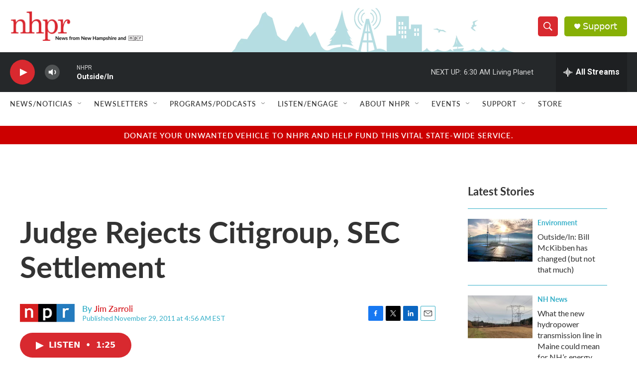

--- FILE ---
content_type: text/html; charset=utf-8
request_url: https://www.google.com/recaptcha/api2/aframe
body_size: 180
content:
<!DOCTYPE HTML><html><head><meta http-equiv="content-type" content="text/html; charset=UTF-8"></head><body><script nonce="EXLLOeo35gn9p3rRJtuTPg">/** Anti-fraud and anti-abuse applications only. See google.com/recaptcha */ try{var clients={'sodar':'https://pagead2.googlesyndication.com/pagead/sodar?'};window.addEventListener("message",function(a){try{if(a.source===window.parent){var b=JSON.parse(a.data);var c=clients[b['id']];if(c){var d=document.createElement('img');d.src=c+b['params']+'&rc='+(localStorage.getItem("rc::a")?sessionStorage.getItem("rc::b"):"");window.document.body.appendChild(d);sessionStorage.setItem("rc::e",parseInt(sessionStorage.getItem("rc::e")||0)+1);localStorage.setItem("rc::h",'1768734257687');}}}catch(b){}});window.parent.postMessage("_grecaptcha_ready", "*");}catch(b){}</script></body></html>